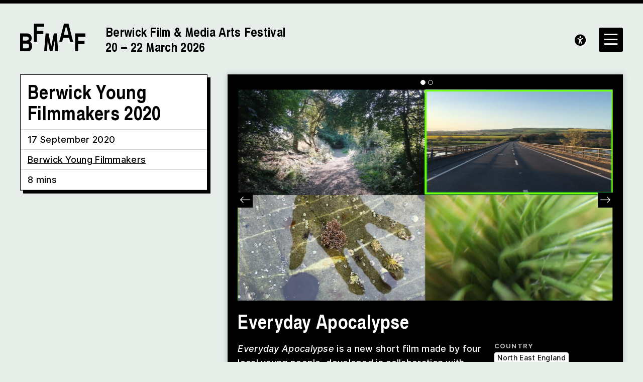

--- FILE ---
content_type: text/html; charset=UTF-8
request_url: https://bfmaf.org/programme/berwick-young-filmmakers-2020/
body_size: 9214
content:
<!DOCTYPE html>
<html lang="en-gb">
<head>

	<!-- Google tag (gtag.js) -->
	<script async src="https://www.googletagmanager.com/gtag/js?id=G-1V3311Y6GK"></script>
	<script>
	window.dataLayer = window.dataLayer || [];
	function gtag(){dataLayer.push(arguments);}
	gtag('js', new Date());

	gtag('config', 'G-3E4LKSC3J5');
	</script>

	<title>Berwick Young Filmmakers 2020 – BFMAF</title>
	<link rel="stylesheet" type="text/css" href="https://bfmaf.org/wp-content/themes/bfmaf/build/styles/screen.css?t=1769112722" />
	
			<link rel="stylesheet" type="text/css" href="https://bfmaf.org/wp-content/themes/bfmaf/build/styles/festival_2024.css" />
	
	<script type="text/javascript" src="https://tickets.bfmaf.org/maltingsberwick/website/scripts/integrate.js"></script>
	<script src="https://bfmaf.org/wp-content/themes/bfmaf/build/scripts/scripts.js?t=1769112722"></script>
	<meta charset="utf-8" />
	
	<meta name="viewport" content="width=device-width, initial-scale=1, minimum-scale=1">

	<script src="https://kit.fontawesome.com/85f3523782.js" crossorigin="anonymous"></script>
	<link href="https://api.mapbox.com/mapbox-gl-js/v2.12.0/mapbox-gl.css" rel="stylesheet">
	


	<link rel="apple-touch-icon" sizes="180x180" href="https://bfmaf.org/wp-content/themes/bfmaf/apple-touch-icon.png">
	<link rel="icon" type="image/png" sizes="32x32" href="https://bfmaf.org/wp-content/themes/bfmaf/favicon-32x32.png">
	<link rel="icon" type="image/png" sizes="16x16" href="https://bfmaf.org/wp-content/themes/bfmaf/favicon-16x16.png">
	<link rel="manifest" href="https://bfmaf.org/wp-content/themes/bfmaf/site.webmanifest">
	<link rel="mask-icon" href="https://bfmaf.org/wp-content/themes/bfmaf/safari-pinned-tab.svg" color="#00c8ff">
	<meta name="msapplication-TileColor" content="#2b5797">
	<meta name="theme-color" content="#333333">

	<meta name='robots' content='max-image-preview:large' />
<link rel="alternate" title="oEmbed (JSON)" type="application/json+oembed" href="https://bfmaf.org/wp-json/oembed/1.0/embed?url=https%3A%2F%2Fbfmaf.org%2Fprogramme%2Fberwick-young-filmmakers-2020%2F" />
<link rel="alternate" title="oEmbed (XML)" type="text/xml+oembed" href="https://bfmaf.org/wp-json/oembed/1.0/embed?url=https%3A%2F%2Fbfmaf.org%2Fprogramme%2Fberwick-young-filmmakers-2020%2F&#038;format=xml" />
<style id='wp-img-auto-sizes-contain-inline-css' type='text/css'>
img:is([sizes=auto i],[sizes^="auto," i]){contain-intrinsic-size:3000px 1500px}
/*# sourceURL=wp-img-auto-sizes-contain-inline-css */
</style>
<style id='wp-block-library-inline-css' type='text/css'>
:root{--wp-block-synced-color:#7a00df;--wp-block-synced-color--rgb:122,0,223;--wp-bound-block-color:var(--wp-block-synced-color);--wp-editor-canvas-background:#ddd;--wp-admin-theme-color:#007cba;--wp-admin-theme-color--rgb:0,124,186;--wp-admin-theme-color-darker-10:#006ba1;--wp-admin-theme-color-darker-10--rgb:0,107,160.5;--wp-admin-theme-color-darker-20:#005a87;--wp-admin-theme-color-darker-20--rgb:0,90,135;--wp-admin-border-width-focus:2px}@media (min-resolution:192dpi){:root{--wp-admin-border-width-focus:1.5px}}.wp-element-button{cursor:pointer}:root .has-very-light-gray-background-color{background-color:#eee}:root .has-very-dark-gray-background-color{background-color:#313131}:root .has-very-light-gray-color{color:#eee}:root .has-very-dark-gray-color{color:#313131}:root .has-vivid-green-cyan-to-vivid-cyan-blue-gradient-background{background:linear-gradient(135deg,#00d084,#0693e3)}:root .has-purple-crush-gradient-background{background:linear-gradient(135deg,#34e2e4,#4721fb 50%,#ab1dfe)}:root .has-hazy-dawn-gradient-background{background:linear-gradient(135deg,#faaca8,#dad0ec)}:root .has-subdued-olive-gradient-background{background:linear-gradient(135deg,#fafae1,#67a671)}:root .has-atomic-cream-gradient-background{background:linear-gradient(135deg,#fdd79a,#004a59)}:root .has-nightshade-gradient-background{background:linear-gradient(135deg,#330968,#31cdcf)}:root .has-midnight-gradient-background{background:linear-gradient(135deg,#020381,#2874fc)}:root{--wp--preset--font-size--normal:16px;--wp--preset--font-size--huge:42px}.has-regular-font-size{font-size:1em}.has-larger-font-size{font-size:2.625em}.has-normal-font-size{font-size:var(--wp--preset--font-size--normal)}.has-huge-font-size{font-size:var(--wp--preset--font-size--huge)}.has-text-align-center{text-align:center}.has-text-align-left{text-align:left}.has-text-align-right{text-align:right}.has-fit-text{white-space:nowrap!important}#end-resizable-editor-section{display:none}.aligncenter{clear:both}.items-justified-left{justify-content:flex-start}.items-justified-center{justify-content:center}.items-justified-right{justify-content:flex-end}.items-justified-space-between{justify-content:space-between}.screen-reader-text{border:0;clip-path:inset(50%);height:1px;margin:-1px;overflow:hidden;padding:0;position:absolute;width:1px;word-wrap:normal!important}.screen-reader-text:focus{background-color:#ddd;clip-path:none;color:#444;display:block;font-size:1em;height:auto;left:5px;line-height:normal;padding:15px 23px 14px;text-decoration:none;top:5px;width:auto;z-index:100000}html :where(.has-border-color){border-style:solid}html :where([style*=border-top-color]){border-top-style:solid}html :where([style*=border-right-color]){border-right-style:solid}html :where([style*=border-bottom-color]){border-bottom-style:solid}html :where([style*=border-left-color]){border-left-style:solid}html :where([style*=border-width]){border-style:solid}html :where([style*=border-top-width]){border-top-style:solid}html :where([style*=border-right-width]){border-right-style:solid}html :where([style*=border-bottom-width]){border-bottom-style:solid}html :where([style*=border-left-width]){border-left-style:solid}html :where(img[class*=wp-image-]){height:auto;max-width:100%}:where(figure){margin:0 0 1em}html :where(.is-position-sticky){--wp-admin--admin-bar--position-offset:var(--wp-admin--admin-bar--height,0px)}@media screen and (max-width:600px){html :where(.is-position-sticky){--wp-admin--admin-bar--position-offset:0px}}

/*# sourceURL=wp-block-library-inline-css */
</style><style id='global-styles-inline-css' type='text/css'>
:root{--wp--preset--aspect-ratio--square: 1;--wp--preset--aspect-ratio--4-3: 4/3;--wp--preset--aspect-ratio--3-4: 3/4;--wp--preset--aspect-ratio--3-2: 3/2;--wp--preset--aspect-ratio--2-3: 2/3;--wp--preset--aspect-ratio--16-9: 16/9;--wp--preset--aspect-ratio--9-16: 9/16;--wp--preset--color--black: #000000;--wp--preset--color--cyan-bluish-gray: #abb8c3;--wp--preset--color--white: #ffffff;--wp--preset--color--pale-pink: #f78da7;--wp--preset--color--vivid-red: #cf2e2e;--wp--preset--color--luminous-vivid-orange: #ff6900;--wp--preset--color--luminous-vivid-amber: #fcb900;--wp--preset--color--light-green-cyan: #7bdcb5;--wp--preset--color--vivid-green-cyan: #00d084;--wp--preset--color--pale-cyan-blue: #8ed1fc;--wp--preset--color--vivid-cyan-blue: #0693e3;--wp--preset--color--vivid-purple: #9b51e0;--wp--preset--gradient--vivid-cyan-blue-to-vivid-purple: linear-gradient(135deg,rgb(6,147,227) 0%,rgb(155,81,224) 100%);--wp--preset--gradient--light-green-cyan-to-vivid-green-cyan: linear-gradient(135deg,rgb(122,220,180) 0%,rgb(0,208,130) 100%);--wp--preset--gradient--luminous-vivid-amber-to-luminous-vivid-orange: linear-gradient(135deg,rgb(252,185,0) 0%,rgb(255,105,0) 100%);--wp--preset--gradient--luminous-vivid-orange-to-vivid-red: linear-gradient(135deg,rgb(255,105,0) 0%,rgb(207,46,46) 100%);--wp--preset--gradient--very-light-gray-to-cyan-bluish-gray: linear-gradient(135deg,rgb(238,238,238) 0%,rgb(169,184,195) 100%);--wp--preset--gradient--cool-to-warm-spectrum: linear-gradient(135deg,rgb(74,234,220) 0%,rgb(151,120,209) 20%,rgb(207,42,186) 40%,rgb(238,44,130) 60%,rgb(251,105,98) 80%,rgb(254,248,76) 100%);--wp--preset--gradient--blush-light-purple: linear-gradient(135deg,rgb(255,206,236) 0%,rgb(152,150,240) 100%);--wp--preset--gradient--blush-bordeaux: linear-gradient(135deg,rgb(254,205,165) 0%,rgb(254,45,45) 50%,rgb(107,0,62) 100%);--wp--preset--gradient--luminous-dusk: linear-gradient(135deg,rgb(255,203,112) 0%,rgb(199,81,192) 50%,rgb(65,88,208) 100%);--wp--preset--gradient--pale-ocean: linear-gradient(135deg,rgb(255,245,203) 0%,rgb(182,227,212) 50%,rgb(51,167,181) 100%);--wp--preset--gradient--electric-grass: linear-gradient(135deg,rgb(202,248,128) 0%,rgb(113,206,126) 100%);--wp--preset--gradient--midnight: linear-gradient(135deg,rgb(2,3,129) 0%,rgb(40,116,252) 100%);--wp--preset--font-size--small: 13px;--wp--preset--font-size--medium: 20px;--wp--preset--font-size--large: 36px;--wp--preset--font-size--x-large: 42px;--wp--preset--spacing--20: 0.44rem;--wp--preset--spacing--30: 0.67rem;--wp--preset--spacing--40: 1rem;--wp--preset--spacing--50: 1.5rem;--wp--preset--spacing--60: 2.25rem;--wp--preset--spacing--70: 3.38rem;--wp--preset--spacing--80: 5.06rem;--wp--preset--shadow--natural: 6px 6px 9px rgba(0, 0, 0, 0.2);--wp--preset--shadow--deep: 12px 12px 50px rgba(0, 0, 0, 0.4);--wp--preset--shadow--sharp: 6px 6px 0px rgba(0, 0, 0, 0.2);--wp--preset--shadow--outlined: 6px 6px 0px -3px rgb(255, 255, 255), 6px 6px rgb(0, 0, 0);--wp--preset--shadow--crisp: 6px 6px 0px rgb(0, 0, 0);}:where(.is-layout-flex){gap: 0.5em;}:where(.is-layout-grid){gap: 0.5em;}body .is-layout-flex{display: flex;}.is-layout-flex{flex-wrap: wrap;align-items: center;}.is-layout-flex > :is(*, div){margin: 0;}body .is-layout-grid{display: grid;}.is-layout-grid > :is(*, div){margin: 0;}:where(.wp-block-columns.is-layout-flex){gap: 2em;}:where(.wp-block-columns.is-layout-grid){gap: 2em;}:where(.wp-block-post-template.is-layout-flex){gap: 1.25em;}:where(.wp-block-post-template.is-layout-grid){gap: 1.25em;}.has-black-color{color: var(--wp--preset--color--black) !important;}.has-cyan-bluish-gray-color{color: var(--wp--preset--color--cyan-bluish-gray) !important;}.has-white-color{color: var(--wp--preset--color--white) !important;}.has-pale-pink-color{color: var(--wp--preset--color--pale-pink) !important;}.has-vivid-red-color{color: var(--wp--preset--color--vivid-red) !important;}.has-luminous-vivid-orange-color{color: var(--wp--preset--color--luminous-vivid-orange) !important;}.has-luminous-vivid-amber-color{color: var(--wp--preset--color--luminous-vivid-amber) !important;}.has-light-green-cyan-color{color: var(--wp--preset--color--light-green-cyan) !important;}.has-vivid-green-cyan-color{color: var(--wp--preset--color--vivid-green-cyan) !important;}.has-pale-cyan-blue-color{color: var(--wp--preset--color--pale-cyan-blue) !important;}.has-vivid-cyan-blue-color{color: var(--wp--preset--color--vivid-cyan-blue) !important;}.has-vivid-purple-color{color: var(--wp--preset--color--vivid-purple) !important;}.has-black-background-color{background-color: var(--wp--preset--color--black) !important;}.has-cyan-bluish-gray-background-color{background-color: var(--wp--preset--color--cyan-bluish-gray) !important;}.has-white-background-color{background-color: var(--wp--preset--color--white) !important;}.has-pale-pink-background-color{background-color: var(--wp--preset--color--pale-pink) !important;}.has-vivid-red-background-color{background-color: var(--wp--preset--color--vivid-red) !important;}.has-luminous-vivid-orange-background-color{background-color: var(--wp--preset--color--luminous-vivid-orange) !important;}.has-luminous-vivid-amber-background-color{background-color: var(--wp--preset--color--luminous-vivid-amber) !important;}.has-light-green-cyan-background-color{background-color: var(--wp--preset--color--light-green-cyan) !important;}.has-vivid-green-cyan-background-color{background-color: var(--wp--preset--color--vivid-green-cyan) !important;}.has-pale-cyan-blue-background-color{background-color: var(--wp--preset--color--pale-cyan-blue) !important;}.has-vivid-cyan-blue-background-color{background-color: var(--wp--preset--color--vivid-cyan-blue) !important;}.has-vivid-purple-background-color{background-color: var(--wp--preset--color--vivid-purple) !important;}.has-black-border-color{border-color: var(--wp--preset--color--black) !important;}.has-cyan-bluish-gray-border-color{border-color: var(--wp--preset--color--cyan-bluish-gray) !important;}.has-white-border-color{border-color: var(--wp--preset--color--white) !important;}.has-pale-pink-border-color{border-color: var(--wp--preset--color--pale-pink) !important;}.has-vivid-red-border-color{border-color: var(--wp--preset--color--vivid-red) !important;}.has-luminous-vivid-orange-border-color{border-color: var(--wp--preset--color--luminous-vivid-orange) !important;}.has-luminous-vivid-amber-border-color{border-color: var(--wp--preset--color--luminous-vivid-amber) !important;}.has-light-green-cyan-border-color{border-color: var(--wp--preset--color--light-green-cyan) !important;}.has-vivid-green-cyan-border-color{border-color: var(--wp--preset--color--vivid-green-cyan) !important;}.has-pale-cyan-blue-border-color{border-color: var(--wp--preset--color--pale-cyan-blue) !important;}.has-vivid-cyan-blue-border-color{border-color: var(--wp--preset--color--vivid-cyan-blue) !important;}.has-vivid-purple-border-color{border-color: var(--wp--preset--color--vivid-purple) !important;}.has-vivid-cyan-blue-to-vivid-purple-gradient-background{background: var(--wp--preset--gradient--vivid-cyan-blue-to-vivid-purple) !important;}.has-light-green-cyan-to-vivid-green-cyan-gradient-background{background: var(--wp--preset--gradient--light-green-cyan-to-vivid-green-cyan) !important;}.has-luminous-vivid-amber-to-luminous-vivid-orange-gradient-background{background: var(--wp--preset--gradient--luminous-vivid-amber-to-luminous-vivid-orange) !important;}.has-luminous-vivid-orange-to-vivid-red-gradient-background{background: var(--wp--preset--gradient--luminous-vivid-orange-to-vivid-red) !important;}.has-very-light-gray-to-cyan-bluish-gray-gradient-background{background: var(--wp--preset--gradient--very-light-gray-to-cyan-bluish-gray) !important;}.has-cool-to-warm-spectrum-gradient-background{background: var(--wp--preset--gradient--cool-to-warm-spectrum) !important;}.has-blush-light-purple-gradient-background{background: var(--wp--preset--gradient--blush-light-purple) !important;}.has-blush-bordeaux-gradient-background{background: var(--wp--preset--gradient--blush-bordeaux) !important;}.has-luminous-dusk-gradient-background{background: var(--wp--preset--gradient--luminous-dusk) !important;}.has-pale-ocean-gradient-background{background: var(--wp--preset--gradient--pale-ocean) !important;}.has-electric-grass-gradient-background{background: var(--wp--preset--gradient--electric-grass) !important;}.has-midnight-gradient-background{background: var(--wp--preset--gradient--midnight) !important;}.has-small-font-size{font-size: var(--wp--preset--font-size--small) !important;}.has-medium-font-size{font-size: var(--wp--preset--font-size--medium) !important;}.has-large-font-size{font-size: var(--wp--preset--font-size--large) !important;}.has-x-large-font-size{font-size: var(--wp--preset--font-size--x-large) !important;}
/*# sourceURL=global-styles-inline-css */
</style>

<style id='classic-theme-styles-inline-css' type='text/css'>
/*! This file is auto-generated */
.wp-block-button__link{color:#fff;background-color:#32373c;border-radius:9999px;box-shadow:none;text-decoration:none;padding:calc(.667em + 2px) calc(1.333em + 2px);font-size:1.125em}.wp-block-file__button{background:#32373c;color:#fff;text-decoration:none}
/*# sourceURL=/wp-includes/css/classic-themes.min.css */
</style>
<link rel="https://api.w.org/" href="https://bfmaf.org/wp-json/" /><link rel="alternate" title="JSON" type="application/json" href="https://bfmaf.org/wp-json/wp/v2/program/862" /><link rel="EditURI" type="application/rsd+xml" title="RSD" href="https://bfmaf.org/xmlrpc.php?rsd" />
<meta name="generator" content="WordPress 6.9" />
<link rel="canonical" href="https://bfmaf.org/programme/berwick-young-filmmakers-2020/" />
<link rel='shortlink' href='https://bfmaf.org/?p=862' />

	<meta name="twitter:site" content="@berwickfilmfest">

			
		<meta name="twitter:description" content="">
		<meta name="twitter:title" content="Berwick Young Filmmakers 2020">
		<meta property="og:description" content="" />
		<meta property="og:title" content="Berwick Young Filmmakers 2020" />
		<meta name="twitter:card" content="summary_large_image">

					
						
			<meta name="twitter:image" content="https://bfmaf.org/wp-content/uploads/2023/01/6802636cbc236a8f2ee6abb938aed76d-everyday-apocalypse-still1-1-1024x576.jpg" />
			<meta property="og:image" content="https://bfmaf.org/wp-content/uploads/2023/01/6802636cbc236a8f2ee6abb938aed76d-everyday-apocalypse-still1-1-1024x576.jpg" />
			
	
</head>

<body class="wp-singular program-template-default single single-program postid-862 wp-theme-bfmaf" >

<div class="background">
	<img src="https://bfmaf.org/wp-content/themes/bfmaf/media/2023.svg">
</div>
<div class="ruler"></div>
<div class="isolation">
	<div class="isolation__top"></div>
	<div class="isolation__bottom"></div>
</div>


<header class="header">
	
	<div class="container">
		<div class="header__logonav grid--columns-2 grid--gap-2">

			<a class="header__logo" href="https://bfmaf.org">
				<div><img src="https://bfmaf.org/wp-content/themes/bfmaf/media/BFMAF_Logos_Black-01.svg"></div>
									<h2>
						Berwick Film &amp; Media Arts Festival
						
													<br class="byline" />20 – 22 March 2026											</h2>
				
			</a>
						
		</div>
	</div>
</header>

<div class="sidebar">
	<div class="sidebar__inner">
		

<div class="sidebar__header">
	<div class="sidebar__logo">
		<img src="https://bfmaf.org/wp-content/themes/bfmaf/media/BFMAF_Logos_Black-01.svg">

	</div>

	<div class="sidebar__search">
		<form method="get" action="/">
			<input type="text" class="search-input" autocomplete="off" placeholder="Search..." name="s">
		</form>
	</div>
</div>
<div class="sidebar__items">
	

<div class="sidebar__column" style="max-width: 900px;">
			<h4>About BFMAF</h4>
				
		<div class="sidebar__item">
			<a href="https://bfmaf.org/newsletter/">Newsletter</a>

								</div>
				
		<div class="sidebar__item">
			<a href="https://bfmaf.org/about-us/">About Us</a>

										<div class="sidebar__iteminner">
											<a href="https://bfmaf.org/about-us/board/">Board of Trustees</a>
											<a href="https://bfmaf.org/about-us/staff/">Our Team</a>
											<a href="https://bfmaf.org/about-us/volunteers/">Volunteers</a>
											<a href="https://bfmaf.org/about-us/support/">Support</a>
											<a href="https://bfmaf.org/about-us/contact-us/">Contact Us</a>
									</div>
					</div>
				
		<div class="sidebar__item"><a href="https://bfmaf.org/news/">News</a></div>

					<h4>Berwick-Upon-Tweed</h4>
				
		<div class="sidebar__item">
			<a href="https://bfmaf.org/visit-access/">Plan your Visit</a>

										<div class="sidebar__iteminner">
											<a href="https://bfmaf.org/visit-access/berwick-upon-tweed/">Berwick-upon-Tweed</a>
											<a href="https://bfmaf.org/visit-access/travel/">Travel</a>
											<a href="https://bfmaf.org/visit-access/accommodation/">Accommodation</a>
											<a href="https://bfmaf.org/visit-access/local-business-recommendations/">Food and Drink</a>
											<a href="https://bfmaf.org/visit-access/venues/">Venues</a>
											<a href="https://bfmaf.org/visit-access/accessibility/">Accessibility</a>
									</div>
					</div>
		
		<div class="sidebar__item">
			<a href="https://bfmaf.org/account"><span>Account <i class="fa-solid fa-solid fa-user"></i> </span></a>
		</div>
		<div class="sidebar__item">
			<a href="https://bfmaf.org/basket"><span>Basket <i class="fa-solid fa-solid fa-basket-shopping-simple"></i></span></a>
		</div>

	</div>
	

<div class="sidebar__column" style="max-width: 900px;">
			<h4>Online Programme</h4>
				
		<div class="sidebar__item">
			<a href="https://bfmaf.org/programme-line/bfmaf-2025-festival-replay/">BFMAF 2025: Festival Replay</a>

								</div>
				<h4>Year-Round Programme</h4>
				
		<div class="sidebar__item">
			<a href="https://bfmaf.org/programme-line/the-film-library/">The Film Library</a>

								</div>
				
		<div class="sidebar__item">
			<a href="https://bfmaf.org/programme-line/artists-film-labs/">Artists&#8217; Film Labs</a>

								</div>
				
		<div class="sidebar__item">
			<a href="https://bfmaf.org/programme-line/vertical-screen-commissions/">Vertical Screen Commissions</a>

								</div>
				<h4>Young People's Programme</h4>
				
		<div class="sidebar__item">
			<a href="https://bfmaf.org/screentime/">SCREENTIME</a>

										<div class="sidebar__iteminner">
											<a href="https://bfmaf.org/screentime/after-school-club-2025/">After-School Club 2025</a>
											<a href="https://bfmaf.org/screentime/summer-filmmaking-challenge/">Summer Filmmaking Challenge</a>
									</div>
					</div>
			
		

	</div>
	

<div class="sidebar__column" style="max-width: 900px;">
			<h4>Archive</h4>
		

		<div class="sidebar__item">
			<a href="https://bfmaf.org/archive/">Archive</a>
			<div class="sidebar__iteminner">
															<a href="https://bfmaf.org/21st-berwick-film-media-arts-festival-2026/">2026</a>
											<a href="https://bfmaf.org/20th-berwick-film-media-arts-festival-2025/">2025</a>
											<a href="https://bfmaf.org/19th-berwick-film-media-arts-festival-2024/">2024</a>
											<a href="https://bfmaf.org/18th-berwick-film-media-arts-festival-2023/">2023</a>
											<a href="https://bfmaf.org/17th-berwick-film-media-arts-festival-2021/">2021</a>
											<a href="https://bfmaf.org/berwick-film-media-arts-festival-2020/">2020</a>
											<a href="https://bfmaf.org/berwick-film-media-arts-festival-2019/">2019</a>
											<a href="https://bfmaf.org/berwick-film-media-arts-festival-2018/">2018</a>
											<a href="https://bfmaf.org/berwick-film-media-arts-festival-2017/">2017</a>
											<a href="https://bfmaf.org/berwick-film-media-arts-festival-2016/">2016</a>
											<a href="https://bfmaf.org/berwick-film-media-arts-festival-2015/">2015</a>
											<a href="https://bfmaf.org/berwick-film-media-arts-festival-2014/">2014</a>
												</div>
		</div>

		
		<div class="sidebar__item"><a href="https://bfmaf.org/essay/">Essays</a></div>

		
		<div class="sidebar__item"><a href="https://bfmaf.org/audio/">Audio</a></div>

				
		<div class="sidebar__item">
			<a href="https://bfmaf.org/artists/">Artists &#038; Filmmakers</a>

								</div>
	</div></div>

	</div>
</div>
<a class="header__accessibility" href=""><i class="fa-sharp fa-solid fa-universal-access"></i></a>
<a href="" class="sidebar__toggle"><i class="fa-sharp-duotone fa-regular fa-bars"></i><i class="fa-sharp-duotone fa-regular fa-xmark"></i></a>

<div class="accesscontrols">
	<div class="container">
		<div class="grid grid--columns-2 grid--gap-2">
			<div>
				<h4>Accessibility Settings</h4>


				<div class="">
					<p>You can use these controls to adjust properties of the website’s presentation. <a href="https://bfmaf.org/visit-access/accessibility" aria-label="reset accessibility settings to default"><span>Read more</span></a> about the Festival’s Accessibility Guide</p>
				</div>

				<div class="accesscontrols--itemreset">
					<a class="accessbutton accesscontrols__reset" href="/" aria-label="reset accessibility settings to default"><i class="fa-sharp fa-regular fa-arrows-rotate"></i>&nbsp;&nbsp;Reset all settings</a>
				</div>
			</div>
			<div class="accesscontrols__items">
				<div class="accesscontrols__group" data-accessgroup="text" data-accesscontrol="text-size">
					<h4>text size</h4>
					<div class="sizecontrols">
						<a href="/" aria-label="decrease text size" class="accessbutton sizecontrols__item sizecontrols--minus"><i class="fa-sharp fa-solid fa-circle-minus"></i> decrease</a>
						<a href="/" aria-label="increase text size" class="accessbutton sizecontrols__item sizecontrols--plus"><i class="fa-sharp fa-solid fa-circle-plus"></i> increase</a>
					</div>
				</div>
				<div class="accesscontrols__group">
					<h4>colour options</h4>
					<a href="/" aria-label="set color to monochrome" class="accessbutton accesscontrols__item" data-accessgroup="color" data-accesscontrol="monochrome"><i class="fa-sharp fa-regular fa-circle-half-stroke"></i> monochrome</a>
					<a href="/" aria-label="set color to muted" class="accessbutton accesscontrols__item" data-accessgroup="color" data-accesscontrol="muted"><i class="fa-duotone fa-droplet"></i> muted color</a>
					<a href="/" aria-label="set color to dark" class="accessbutton accesscontrols__item" data-accessgroup="color" data-accesscontrol="dark"><i class="fa-sharp fa-solid fa-droplet"></i> dark</a>
				</div>

				<div class="accesscontrols__group accesscontrols--reading">
					<h4>reading tools</h4>
					<a href="/" aria-label="use isolation reading tool" class="accessbutton accesscontrols__item" data-accessgroup="reading" data-accesscontrol="isolation"><i class="fa-solid fa-eye"></i> isolation</a>
					<a href="/" aria-label="use ruler reading tool" class="accessbutton accesscontrols__item" data-accessgroup="reading" data-accesscontrol="ruler"><i class="fa-sharp fa-solid fa-ruler"></i> ruler</a>
				</div>
				<div class="accesscontrols__group accesscontrols--other">
					<h4>other</h4>
					<a href="/" aria-label="disable motion" class="accessbutton accesscontrols__item" data-accessgroup="motion" data-accesscontrol="no-motion"><i class="fa-sharp fa-solid fa-circle-pause"></i> no motion</a>
					<a href="/" aria-label="use large cursor" class="accessbutton accesscontrols__item" data-accessgroup="cursor" data-accesscontrol="large-cursor"><i class="fa-solid fa-arrow-pointer"></i> large cursor</a>
				</div>
				
			</div>

		</div>
	</div>
	<button class="accesscontrols__close" aria-label="close accessibility menu"><div class="cross"></div></button>

</div>

										<article class="post-862 program type-program status-publish has-post-thumbnail hentry program_type-byf-commission bfmaf_year-371 bfmaf_event_type-festival">
	<div class="container">
		<div class="grid grid--columns-3 grid--gap-2">
			<div class="program__leftcolumn">
				
				
				<div class="program__keyinfo">
					<div class="program__title">
						<h1>Berwick Young Filmmakers 2020</h1>
					</div>	

											<div>
							17 September 2020						</div>
					

										
										
	

		<div >
		
			
			<a  href="https://bfmaf.org/programme-line/berwick-young-filmmakers/">
				Berwick Young Filmmakers			</a>
			</div>

								<h4>Run Time</h4>
		<div>
			8 mins
		</div>
						
						

									</div>
				
				<div>
									</div>

				<div class="">
					<div></div>
				</div>

								
							</div>
			<div class="program__rightcolumn grid--span-2">
								
								
				
																						
<a name="everyday-apocalypse-2"></a>
<article class="post-863 program_item type-program_item status-publish has-post-thumbnail hentry production_country-north-east-england production_type-short-film dialogue_language-english bfmaf_year-371 bfmaf_event_type-festival program_item">
	
		
	<div class="gallery">
		
					<div>
				<img width="1024" height="576" src="https://bfmaf.org/wp-content/uploads/2023/01/6802636cbc236a8f2ee6abb938aed76d-everyday-apocalypse-still1-1-1024x576.jpg" class="attachment-large size-large" alt="" decoding="async" fetchpriority="high" srcset="https://bfmaf.org/wp-content/uploads/2023/01/6802636cbc236a8f2ee6abb938aed76d-everyday-apocalypse-still1-1-1024x576.jpg 1024w, https://bfmaf.org/wp-content/uploads/2023/01/6802636cbc236a8f2ee6abb938aed76d-everyday-apocalypse-still1-1-300x169.jpg 300w, https://bfmaf.org/wp-content/uploads/2023/01/6802636cbc236a8f2ee6abb938aed76d-everyday-apocalypse-still1-1-768x432.jpg 768w" sizes="(max-width: 1024px) 100vw, 1024px" />
				



			</div>
					<div>
				<img width="1024" height="576" src="https://bfmaf.org/wp-content/uploads/2023/01/29e8f978a6f85bafdacbfa0bea0881c0-everyday-apocalypse-still-2-1024x576.jpg" class="attachment-large size-large" alt="" decoding="async" srcset="https://bfmaf.org/wp-content/uploads/2023/01/29e8f978a6f85bafdacbfa0bea0881c0-everyday-apocalypse-still-2-1024x576.jpg 1024w, https://bfmaf.org/wp-content/uploads/2023/01/29e8f978a6f85bafdacbfa0bea0881c0-everyday-apocalypse-still-2-300x169.jpg 300w, https://bfmaf.org/wp-content/uploads/2023/01/29e8f978a6f85bafdacbfa0bea0881c0-everyday-apocalypse-still-2-768x432.jpg 768w" sizes="(max-width: 1024px) 100vw, 1024px" />
				



			</div>
			</div>
	
	<div class="program_item__title">
		<h1>Everyday Apocalypse</h1>	
			</div>
		
	<div class="grid grid--columns-3 grid--gap">
		<div class="grid--span-2 program_item__text">
			
			<div class="program_item__descriptioncontainer">
									<div><p><i>Everyday Apocalypse</i> is a new short film made by four local young people, developed in collaboration with artist Kimberley O’Neill, exploring our shared experiences of lockdown. Over a three week period in August, the group met via Zoom to share stories and develop the film. Through a series of online workshops, the young people were introduced to lo-fi mobile-phone filmmaking techniques and used writing exercises to generate ideas&mdash;expanding their personal quarantine anecdotes into subjects and locations for the film.</p>
</div>
							</div>

			<div class="expandable">
									<details>
						<summary>
							<span>Programmer’s Note</span>
						</summary>
						<div>
							<p>The stories shared by the group had some similarities; normal daily rhythms disrupted and replaced by strange new dimensions in the everyday. Familiar territories of the woods, beaches and parks became liminal spaces to escape into. Being restricted for this 5 month period opened up portals between our home environments and imaginations. </p>
<p>The final film combines footage and sound recorded individually by the young people in each of their lockdown locations. This material has been edited together by O’Neill whilst reflecting on the conversations and themes of the workshops. The final film has taken influence from horror and fantasy genres, to capture the uncanny atmosphere of the landscapes the young people have explored during the pandemic.</p>
						</div>
					</details>
				
				
							
			</div>
		</div>

		<div class="program_item__meta">
			
							

			<h4>Country</h4>
		
	<div >
					
								<a class="tag" href="?bfmaf_production_country=north-east-england">North East England</a>
						</div>

							<div>
					<h4>Year</h4>
					<div>2020</div>
				</div>
										<h4>Duration</h4>
				<div>8 mins</div>
									
				

			<h4>Dialogue Language</h4>
		
	<div class="commas">
									<span>English</span>
						</div>
			
			
			
						
					</div>
	</div>
</article>																				

				
				

			</div>
		</div>
</article>


							
		
<footer class="footer">
	<div class="background">
		<img src="https://bfmaf.org/wp-content/themes/bfmaf/media/2023.svg">
	</div>
	<div class="container">
		<div class="footer__inner">
			<div class="footer__berwick">
				<div class="footer__social">

					<div class="footer__sociallinks">
						<div><a href="https://twitter.com/berwickfilmfest"><i class="fa-brands fa-square-twitter"></i></a></div>
						<div><a href="https://www.facebook.com/berwickfilmfest"><i class="fa-brands fa-square-facebook"></i></i></a></div>
						<div><a href="https://www.instagram.com/berwickfilmfest"><i class="fa-brands fa-square-instagram"></i></a></div>
					</div>
					
				</div>
				<div class="footer__logo">
					<h4>Berwick Film &amp;<br/>Media Arts Festival</h4>
					<p>
						22 Bridge Street<br>
						Berwick-upon-Tweed<br>
						TD15 1AQ						
					</p>
					<div class="credit">
						Site by <a href="https://rectangle.design" target="blank">Rectangle</a>
					</div>
					
				</div>
				<div class="footer__contact">
					<h4>Contact</h4>
					<a href="mailto:info@bfmaf.org">info@bfmaf.org</a><br>
					+44 1289 385789<br>
					
					Company Number: 05622380<br>
					Charity Number: 1174274					
				</div>
				
			</div>
			<div class="footer__logos">
				<h4>Support</h4>
				<div><img src="https://bfmaf.org/wp-content/themes/bfmaf/media/arts-council-england-black.svg"/></div>
				<div><img src="https://bfmaf.org/wp-content/themes/bfmaf/media/ne-authority.png"/></div>
				<div><img src="https://bfmaf.org/wp-content/themes/bfmaf/media/bfi.png"/></div>
				<div><img src="https://bfmaf.org/wp-content/themes/bfmaf/media/northumberland.png"/></div>
				<div><img src="https://bfmaf.org/wp-content/themes/bfmaf/media/community-foundation.png"/></div>
				<div class="credit">
					Site by <a href="https://rectangle.design" target="blank">Rectangle</a>
				</div>
			</div>
		</div>
	</div>
	<div class="container">
					<div class="footer__bear"><img src="https://bfmaf.org/wp-content/themes/bfmaf/media/2025/footer-bridge.svg"></div>
			</div>
</footer>

<script type="speculationrules">
{"prefetch":[{"source":"document","where":{"and":[{"href_matches":"/*"},{"not":{"href_matches":["/wp-*.php","/wp-admin/*","/wp-content/uploads/*","/wp-content/*","/wp-content/plugins/*","/wp-content/themes/bfmaf/*","/*\\?(.+)"]}},{"not":{"selector_matches":"a[rel~=\"nofollow\"]"}},{"not":{"selector_matches":".no-prefetch, .no-prefetch a"}}]},"eagerness":"conservative"}]}
</script>
        <script>
            // Do not change this comment line otherwise Speed Optimizer won't be able to detect this script

            (function () {
                const calculateParentDistance = (child, parent) => {
                    let count = 0;
                    let currentElement = child;

                    // Traverse up the DOM tree until we reach parent or the top of the DOM
                    while (currentElement && currentElement !== parent) {
                        currentElement = currentElement.parentNode;
                        count++;
                    }

                    // If parent was not found in the hierarchy, return -1
                    if (!currentElement) {
                        return -1; // Indicates parent is not an ancestor of element
                    }

                    return count; // Number of layers between element and parent
                }
                const isMatchingClass = (linkRule, href, classes, ids) => {
                    return classes.includes(linkRule.value)
                }
                const isMatchingId = (linkRule, href, classes, ids) => {
                    return ids.includes(linkRule.value)
                }
                const isMatchingDomain = (linkRule, href, classes, ids) => {
                    if(!URL.canParse(href)) {
                        return false
                    }

                    const url = new URL(href)
                    const host = url.host
                    const hostsToMatch = [host]

                    if(host.startsWith('www.')) {
                        hostsToMatch.push(host.substring(4))
                    } else {
                        hostsToMatch.push('www.' + host)
                    }

                    return hostsToMatch.includes(linkRule.value)
                }
                const isMatchingExtension = (linkRule, href, classes, ids) => {
                    if(!URL.canParse(href)) {
                        return false
                    }

                    const url = new URL(href)

                    return url.pathname.endsWith('.' + linkRule.value)
                }
                const isMatchingSubdirectory = (linkRule, href, classes, ids) => {
                    if(!URL.canParse(href)) {
                        return false
                    }

                    const url = new URL(href)

                    return url.pathname.startsWith('/' + linkRule.value + '/')
                }
                const isMatchingProtocol = (linkRule, href, classes, ids) => {
                    if(!URL.canParse(href)) {
                        return false
                    }

                    const url = new URL(href)

                    return url.protocol === linkRule.value + ':'
                }
                const isMatchingExternal = (linkRule, href, classes, ids) => {
                    if(!URL.canParse(href) || !URL.canParse(document.location.href)) {
                        return false
                    }

                    const matchingProtocols = ['http:', 'https:']
                    const siteUrl = new URL(document.location.href)
                    const linkUrl = new URL(href)

                    // Links to subdomains will appear to be external matches according to JavaScript,
                    // but the PHP rules will filter those events out.
                    return matchingProtocols.includes(linkUrl.protocol) && siteUrl.host !== linkUrl.host
                }
                const isMatch = (linkRule, href, classes, ids) => {
                    switch (linkRule.type) {
                        case 'class':
                            return isMatchingClass(linkRule, href, classes, ids)
                        case 'id':
                            return isMatchingId(linkRule, href, classes, ids)
                        case 'domain':
                            return isMatchingDomain(linkRule, href, classes, ids)
                        case 'extension':
                            return isMatchingExtension(linkRule, href, classes, ids)
                        case 'subdirectory':
                            return isMatchingSubdirectory(linkRule, href, classes, ids)
                        case 'protocol':
                            return isMatchingProtocol(linkRule, href, classes, ids)
                        case 'external':
                            return isMatchingExternal(linkRule, href, classes, ids)
                        default:
                            return false;
                    }
                }
                const track = (element) => {
                    const href = element.href ?? null
                    const classes = Array.from(element.classList)
                    const ids = [element.id]
                    const linkRules = [{"type":"extension","value":"pdf"},{"type":"extension","value":"zip"},{"type":"protocol","value":"mailto"},{"type":"protocol","value":"tel"}]
                    if(linkRules.length === 0) {
                        return
                    }

                    // For link rules that target an id, we need to allow that id to appear
                    // in any ancestor up to the 7th ancestor. This loop looks for those matches
                    // and counts them.
                    linkRules.forEach((linkRule) => {
                        if(linkRule.type !== 'id') {
                            return;
                        }

                        const matchingAncestor = element.closest('#' + linkRule.value)

                        if(!matchingAncestor || matchingAncestor.matches('html, body')) {
                            return;
                        }

                        const depth = calculateParentDistance(element, matchingAncestor)

                        if(depth < 7) {
                            ids.push(linkRule.value)
                        }
                    });

                    // For link rules that target a class, we need to allow that class to appear
                    // in any ancestor up to the 7th ancestor. This loop looks for those matches
                    // and counts them.
                    linkRules.forEach((linkRule) => {
                        if(linkRule.type !== 'class') {
                            return;
                        }

                        const matchingAncestor = element.closest('.' + linkRule.value)

                        if(!matchingAncestor || matchingAncestor.matches('html, body')) {
                            return;
                        }

                        const depth = calculateParentDistance(element, matchingAncestor)

                        if(depth < 7) {
                            classes.push(linkRule.value)
                        }
                    });

                    const hasMatch = linkRules.some((linkRule) => {
                        return isMatch(linkRule, href, classes, ids)
                    })

                    if(!hasMatch) {
                        return
                    }

                    const url = "https://bfmaf.org/wp-content/plugins/independent-analytics/iawp-click-endpoint.php";
                    const body = {
                        href: href,
                        classes: classes.join(' '),
                        ids: ids.join(' '),
                        ...{"payload":{"resource":"singular","singular_id":862,"page":1},"signature":"55950cd7801bf8f4e59cee22dddaa7d5"}                    };

                    if (navigator.sendBeacon) {
                        let blob = new Blob([JSON.stringify(body)], {
                            type: "application/json"
                        });
                        navigator.sendBeacon(url, blob);
                    } else {
                        const xhr = new XMLHttpRequest();
                        xhr.open("POST", url, true);
                        xhr.setRequestHeader("Content-Type", "application/json;charset=UTF-8");
                        xhr.send(JSON.stringify(body))
                    }
                }
                document.addEventListener('mousedown', function (event) {
                                        if (navigator.webdriver || /bot|crawler|spider|crawling|semrushbot|chrome-lighthouse/i.test(navigator.userAgent)) {
                        return;
                    }
                    
                    const element = event.target.closest('a')

                    if(!element) {
                        return
                    }

                    const isPro = false
                    if(!isPro) {
                        return
                    }

                    // Don't track left clicks with this event. The click event is used for that.
                    if(event.button === 0) {
                        return
                    }

                    track(element)
                })
                document.addEventListener('click', function (event) {
                                        if (navigator.webdriver || /bot|crawler|spider|crawling|semrushbot|chrome-lighthouse/i.test(navigator.userAgent)) {
                        return;
                    }
                    
                    const element = event.target.closest('a, button, input[type="submit"], input[type="button"]')

                    if(!element) {
                        return
                    }

                    const isPro = false
                    if(!isPro) {
                        return
                    }

                    track(element)
                })
                document.addEventListener('play', function (event) {
                                        if (navigator.webdriver || /bot|crawler|spider|crawling|semrushbot|chrome-lighthouse/i.test(navigator.userAgent)) {
                        return;
                    }
                    
                    const element = event.target.closest('audio, video')

                    if(!element) {
                        return
                    }

                    const isPro = false
                    if(!isPro) {
                        return
                    }

                    track(element)
                }, true)
                document.addEventListener("DOMContentLoaded", function (e) {
                    if (document.hasOwnProperty("visibilityState") && document.visibilityState === "prerender") {
                        return;
                    }

                                            if (navigator.webdriver || /bot|crawler|spider|crawling|semrushbot|chrome-lighthouse/i.test(navigator.userAgent)) {
                            return;
                        }
                    
                    let referrer_url = null;

                    if (typeof document.referrer === 'string' && document.referrer.length > 0) {
                        referrer_url = document.referrer;
                    }

                    const params = location.search.slice(1).split('&').reduce((acc, s) => {
                        const [k, v] = s.split('=');
                        return Object.assign(acc, {[k]: v});
                    }, {});

                    const url = "https://bfmaf.org/wp-json/iawp/search";
                    const body = {
                        referrer_url,
                        utm_source: params.utm_source,
                        utm_medium: params.utm_medium,
                        utm_campaign: params.utm_campaign,
                        utm_term: params.utm_term,
                        utm_content: params.utm_content,
                        gclid: params.gclid,
                        ...{"payload":{"resource":"singular","singular_id":862,"page":1},"signature":"55950cd7801bf8f4e59cee22dddaa7d5"}                    };

                    if (navigator.sendBeacon) {
                        let blob = new Blob([JSON.stringify(body)], {
                            type: "application/json"
                        });
                        navigator.sendBeacon(url, blob);
                    } else {
                        const xhr = new XMLHttpRequest();
                        xhr.open("POST", url, true);
                        xhr.setRequestHeader("Content-Type", "application/json;charset=UTF-8");
                        xhr.send(JSON.stringify(body))
                    }
                });
            })();
        </script>
        
</body>
</html>

--- FILE ---
content_type: text/css; charset=UTF-8
request_url: https://bfmaf.org/wp-content/themes/bfmaf/build/styles/festival_2024.css
body_size: -73
content:
body{--item-background: #e9eb96;--item-background2: #fecfda;--action-color: #ffff00;--scheme-color-1: #ff0000;--scheme-color-2: #ff00b4;--scheme-color-3: #00c8ff;border-top:7px solid #000;--boxshadow: 6px 6px 0 #000;--infoblock-background: #FFF}.background{display:none}.program_item__meta .tag{background:#fff}.featureditem{--item-background: #ffff00;--item-background2: #00c8ff;-webkit-box-shadow:var(--boxshadow);box-shadow:var(--boxshadow);border:1px solid #000;margin-bottom:8px}.footer{padding-bottom:0}.post__mark{pointer-events:none;position:absolute;width:500px;height:500px;right:-250px;top:50%;margin-top:-250px}.post__mark img{display:block;width:100%;height:auto}.foreground{display:none}.footer__bear{display:block}.featureditem--special{position:relative;background:#fff;color:#000}.featureditem--special h4,.featureditem--special p{display:none}.featureditem--special h2{font-size:32px;text-align:center}.featureditem--special img{display:block;width:100%}.featureditem--special .featureditem__info{-webkit-box-pack:justify;-ms-flex-pack:justify;justify-content:space-between;padding-bottom:0}.filters .background{display:none}.filters--sticky{background:#fff}.program__keyinfo{background:#fff;border:1px solid #000;-webkit-box-shadow:6px 6px 0 #000;box-shadow:6px 6px 0 #000}.infoblock{border:1px solid #000}.directorpreview,.locationpreview{background:#fff}.audiopreview{background:#fff}.roundpreview{border:1px solid #000}.schedule{--border-color: #0000003d;--maltings-color: var(--scheme-color-3);--henry-travers-color: var(--scheme-color-1);--club-color: var(--action-color);--exhibition: var(--scheme-color-2)}


--- FILE ---
content_type: image/svg+xml
request_url: https://bfmaf.org/wp-content/themes/bfmaf/media/2023.svg
body_size: 881
content:
<svg id="Layer_1" data-name="Layer 1" xmlns="http://www.w3.org/2000/svg" xmlns:xlink="http://www.w3.org/1999/xlink" viewBox="0 0 841.89 1190.55"><defs><clipPath id="clip-path"><rect x="21.72" y="46.12" width="204.48" height="987.49" rx="102.24" style="fill:none"/></clipPath><linearGradient id="linear-gradient" y1="1190.55" x2="1" y2="1190.55" gradientTransform="translate(1175781.02 46.13) rotate(90) scale(987.49)" gradientUnits="userSpaceOnUse"><stop offset="0" stop-color="#ffff5f"/><stop offset="0.05" stop-color="#fafb6a"/><stop offset="0.52" stop-color="#ced4cb"/><stop offset="0.73" stop-color="#bdc5f1"/><stop offset="1" stop-color="#bdc5f1"/></linearGradient><clipPath id="clip-path-2"><rect width="841.89" height="1190.55" style="fill:none"/></clipPath><clipPath id="clip-path-3"><path d="M172.55,430.34c-42.05,43.58-17,138.27,54.75,226-21.36,1.59-39.37,8.81-52.32,22.23-49.1,50.88-6.72,171.43,94.66,269.26s223.36,135.89,272.46,85c42.06-43.58,17-138.26-54.75-226,21.36-1.58,39.38-8.81,52.32-22.22,49.1-50.88,6.73-171.44-94.65-269.27C374.15,447,293.2,407.78,234.12,407.78c-25.42,0-46.79,7.25-61.57,22.56" style="fill:none"/></clipPath><linearGradient id="linear-gradient-2" y1="1190.53" x2="1" y2="1190.53" gradientTransform="matrix(0, 673.18, 673.18, 0, -801084.77, 399.99)" gradientUnits="userSpaceOnUse"><stop offset="0" stop-color="#ffd6d0"/><stop offset="0.31" stop-color="#ffceda"/><stop offset="1" stop-color="#ffbfeb"/></linearGradient><linearGradient id="linear-gradient-3" y1="1190.55" x2="1" y2="1190.55" gradientTransform="matrix(0, 595.01, 595.01, 0, -707732.31, 387.96)" gradientUnits="userSpaceOnUse"><stop offset="0" stop-color="#324888"/><stop offset="0.66" stop-color="#324888"/><stop offset="0.77" stop-color="#324888"/><stop offset="1" stop-color="#324888"/></linearGradient><linearGradient id="linear-gradient-4" x1="0" y1="1190.55" x2="1" y2="1190.55" gradientTransform="matrix(-31.16, 271.07, 271.07, 31.16, -322243.59, -37028.02)" xlink:href="#linear-gradient-3"/></defs><title>2023</title><polygon points="123.21 217.7 505.98 217.7 792.53 1053.67 409.75 1053.67 123.21 217.7" style="fill:#61c4d6;fill-rule:evenodd"/><g style="clip-path:url(#clip-path)"><rect x="21.72" y="46.13" width="204.48" height="987.49" style="fill:url(#linear-gradient)"/></g><g style="clip-path:url(#clip-path-2)"><path d="M783.82,516v75.17c0,137-156.9,74.56-355.52,131.15-134.69,38.38-202.1-51-202.1-114.32V424c0-63.37,67.41-152.7,202.1-114.32,198.62,56.59,355.52-5.9,355.52,131.15Z" style="fill:#ff8f8a"/></g><g style="clip-path:url(#clip-path-3)"><rect x="-49.85" y="349.94" width="814.36" height="791.62" transform="translate(-441.17 530.74) rotate(-49.33)" style="fill:url(#linear-gradient-2)"/></g><g style="clip-path:url(#clip-path-2)"><path d="M557.12,1121.78A64.73,64.73,0,0,0,434,1161.19a317.69,317.69,0,0,1-190.93-39.62C115.84,1049.56,57,903.32,90.21,768l534.65,302.6a317,317,0,0,1-67.74,51.17" style="fill:#fc4810"/><path d="M296.48,413.42C254.08,477.59,159.76,490,159.76,490s-25.58-91.62,16.81-155.79,136.72-76.57,136.72-76.57,25.58,91.62-16.81,155.79" style="fill:#208bff;fill-rule:evenodd"/><path d="M713.33,982.68c-68-96.32-123.15-194.69-123.22-220.43,0-4.12,1.58-6.49,4.56-6.49,14.56.21,62.21,53.64,119.48,134.52l-.82.58c-68-96.32-123.15-194.69-123.22-220.44,0-4.12,1.58-6.48,4.56-6.49,14.56.22,62.21,53.65,119.48,134.53l-.82.57c-68-96.32-123.15-194.68-123.22-220.43,0-4.12,1.58-6.48,4.56-6.49,14.56.21,62.21,53.64,119.48,134.52l-.82.58c-68-96.32-123.15-194.69-123.22-220.43,0-4.12,1.58-6.49,4.56-6.49,14.56.21,62.21,53.64,119.48,134.52l-.82.57C645.31,519.07,590.18,420.7,590.11,395c0-4.12,1.58-6.48,4.56-6.49,14.56.21,62.21,53.65,119.48,134.52l-.82.58c-57-80.8-105.41-134.31-118.66-134.1-2.32,0-3.49,1.51-3.56,5.49-.07,25,55.06,123.72,123,219.86l-.82.57c-57-80.79-105.41-134.31-118.66-134.09-2.32,0-3.49,1.5-3.56,5.49-.07,25,55.06,123.72,123,219.85l-.82.58c-57-80.8-105.41-134.31-118.66-134.1-2.32,0-3.49,1.5-3.56,5.49-.07,25,55.06,123.72,123,219.86l-.82.57c-57-80.8-105.41-134.31-118.66-134.1-2.32,0-3.49,1.51-3.56,5.49-.07,25,55.06,123.72,123,219.86l-.82.58c-57-80.8-105.41-134.32-118.66-134.1-2.32,0-3.49,1.5-3.56,5.49-.07,25,55.06,123.72,123,219.85l-.82.58Z" style="fill:url(#linear-gradient-3)"/><path d="M374.62,222.42l10.58,11.8c83.11,92.8,225.71,100.64,318.51,17.53A151.31,151.31,0,0,0,715.46,38.1" style="fill:#b29662;fill-rule:evenodd"/><path d="M661.74,174l-9.16-12.94a225,225,0,0,0-313.73-53.66,150.77,150.77,0,0,0-36,210.21l-.81.58a151.75,151.75,0,0,1,36.19-211.6A226,226,0,0,1,653.4,160.51l9.16,12.94-.82.58Z" style="fill:url(#linear-gradient-4)"/></g></svg>